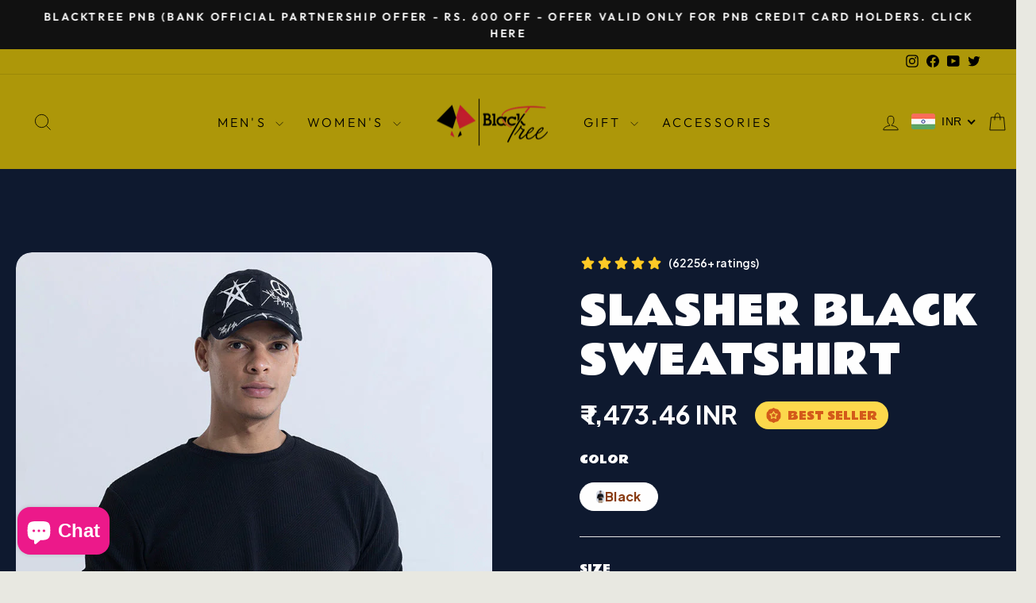

--- FILE ---
content_type: text/html; charset=utf-8
request_url: https://www.google.com/recaptcha/api2/aframe
body_size: 266
content:
<!DOCTYPE HTML><html><head><meta http-equiv="content-type" content="text/html; charset=UTF-8"></head><body><script nonce="gA-9QYySAMcVFUge8HoWmA">/** Anti-fraud and anti-abuse applications only. See google.com/recaptcha */ try{var clients={'sodar':'https://pagead2.googlesyndication.com/pagead/sodar?'};window.addEventListener("message",function(a){try{if(a.source===window.parent){var b=JSON.parse(a.data);var c=clients[b['id']];if(c){var d=document.createElement('img');d.src=c+b['params']+'&rc='+(localStorage.getItem("rc::a")?sessionStorage.getItem("rc::b"):"");window.document.body.appendChild(d);sessionStorage.setItem("rc::e",parseInt(sessionStorage.getItem("rc::e")||0)+1);localStorage.setItem("rc::h",'1769277711011');}}}catch(b){}});window.parent.postMessage("_grecaptcha_ready", "*");}catch(b){}</script></body></html>

--- FILE ---
content_type: text/javascript; charset=utf-8
request_url: https://myblacktree.com/products/slasher-black-sweatshirt.js
body_size: 602
content:
{"id":7507229966476,"title":"Slasher Black Sweatshirt","handle":"slasher-black-sweatshirt","description":"\u003cp\u003eChannel your inner risk-taker with the Slasher Black Sweatshirt. Its casual textured design is ready for your next adventure. Stay stylish and comfortable while exploring new horizons!\u003c\/p\u003e\n\u003cp data-mce-fragment=\"1\"\u003e\u003cb data-mce-fragment=\"1\"\u003ePRODUCT DESCRIPTION\u003c\/b\u003e\u003cbr data-mce-fragment=\"1\"\u003e\u003c\/p\u003e\n\u003cul data-mce-fragment=\"1\"\u003e\n\u003cli data-mce-fragment=\"1\"\u003e\u003cspan data-mce-fragment=\"1\"\u003eFull Sleeves\u003c\/span\u003e\u003c\/li\u003e\n\u003cli data-mce-fragment=\"1\"\u003eRibbed Cuff  And Waistline \u003c\/li\u003e\n\u003cli data-mce-fragment=\"1\"\u003e\u003cspan data-mce-fragment=\"1\"\u003eCrew Neck\u003c\/span\u003e\u003c\/li\u003e\n\u003cli data-mce-fragment=\"1\"\u003eNatural Stretch \u003c\/li\u003e\n\u003c\/ul\u003e\n\u003cp data-mce-fragment=\"1\"\u003e\u003cb data-mce-fragment=\"1\"\u003eFABRIC:\u003c\/b\u003e 97% Polyester 3% Elastane\u003c\/p\u003e\n\u003cp data-mce-fragment=\"1\"\u003e\u003cb data-mce-fragment=\"1\"\u003e\u003c\/b\u003e\u003cb data-mce-fragment=\"1\"\u003eFIT:\u003c\/b\u003e\u003cspan data-mce-fragment=\"1\"\u003e Slim\u003c\/span\u003e\u003cspan data-mce-fragment=\"1\"\u003e Fit \u003c\/span\u003e\u003c\/p\u003e\n\u003cp data-mce-fragment=\"1\"\u003e\u003cstrong data-mce-fragment=\"1\"\u003eSIZE:\u003c\/strong\u003e\u003cspan data-mce-fragment=\"1\"\u003e \u003c\/span\u003eModel is wearing a size M\u003c\/p\u003e\n\u003cp data-mce-fragment=\"1\"\u003e\u003cstrong data-mce-fragment=\"1\"\u003eModel Height\u003c\/strong\u003e\u003cstrong data-mce-fragment=\"1\"\u003e: \u003c\/strong\u003e6 Feet \u003c\/p\u003e\n\u003cp data-mce-fragment=\"1\"\u003e\u003cstrong data-mce-fragment=\"1\"\u003eWASH CARE: \u003c\/strong\u003e\u003cspan data-mce-fragment=\"1\"\u003eCold machine wash. For more details see the wash care label attached \u003c\/span\u003e\u003cspan data-mce-fragment=\"1\"\u003ewith the product \u003c\/span\u003e\u003c\/p\u003e\n\u003cp data-mce-fragment=\"1\"\u003e\u003cb data-mce-fragment=\"1\"\u003eActual colour of the product may vary slightly due to photographic lighting sources or your device. \u003c\/b\u003e\u003c\/p\u003e","published_at":"2024-04-22T16:01:57+05:30","created_at":"2024-02-10T14:38:46+05:30","vendor":"SNITCH","type":"Sweatshirts","tags":["4MSW9020 Size Chart","5% Price Decrease","Black","Casual Wear","COLD","Comfort Wear","Crew Neck","Full Sleeves","Ribbed Hem","Slim Fit","Streetwear","Sweatshirt","winter","Winter Sale"],"price":147346,"price_min":147346,"price_max":147346,"available":true,"price_varies":false,"compare_at_price":null,"compare_at_price_min":0,"compare_at_price_max":0,"compare_at_price_varies":false,"variants":[{"id":42133249556620,"title":"Black \/ S","option1":"Black","option2":"S","option3":null,"sku":"4MSW9026-03-S","requires_shipping":true,"taxable":false,"featured_image":null,"available":true,"name":"Slasher Black Sweatshirt - Black \/ S","public_title":"Black \/ S","options":["Black","S"],"price":147346,"weight":300,"compare_at_price":null,"inventory_management":"shopify","barcode":null,"requires_selling_plan":false,"selling_plan_allocations":[]},{"id":42133249589388,"title":"Black \/ M","option1":"Black","option2":"M","option3":null,"sku":"4MSW9026-03-M","requires_shipping":true,"taxable":false,"featured_image":null,"available":true,"name":"Slasher Black Sweatshirt - Black \/ M","public_title":"Black \/ M","options":["Black","M"],"price":147346,"weight":300,"compare_at_price":null,"inventory_management":"shopify","barcode":null,"requires_selling_plan":false,"selling_plan_allocations":[]},{"id":42133249622156,"title":"Black \/ L","option1":"Black","option2":"L","option3":null,"sku":"4MSW9026-03-L","requires_shipping":true,"taxable":false,"featured_image":null,"available":true,"name":"Slasher Black Sweatshirt - Black \/ L","public_title":"Black \/ L","options":["Black","L"],"price":147346,"weight":300,"compare_at_price":null,"inventory_management":"shopify","barcode":null,"requires_selling_plan":false,"selling_plan_allocations":[]},{"id":42133249654924,"title":"Black \/ XL","option1":"Black","option2":"XL","option3":null,"sku":"4MSW9026-03-XL","requires_shipping":true,"taxable":false,"featured_image":null,"available":true,"name":"Slasher Black Sweatshirt - Black \/ XL","public_title":"Black \/ XL","options":["Black","XL"],"price":147346,"weight":300,"compare_at_price":null,"inventory_management":"shopify","barcode":null,"requires_selling_plan":false,"selling_plan_allocations":[]},{"id":42133249687692,"title":"Black \/ XXL","option1":"Black","option2":"XXL","option3":null,"sku":"4MSW9026-03-XXL","requires_shipping":true,"taxable":false,"featured_image":null,"available":true,"name":"Slasher Black Sweatshirt - Black \/ XXL","public_title":"Black \/ XXL","options":["Black","XXL"],"price":147346,"weight":300,"compare_at_price":null,"inventory_management":"shopify","barcode":null,"requires_selling_plan":false,"selling_plan_allocations":[]}],"images":["\/\/cdn.shopify.com\/s\/files\/1\/0384\/5583\/6812\/products\/4MSW9026-03-M34.jpg?v=1707556126","\/\/cdn.shopify.com\/s\/files\/1\/0384\/5583\/6812\/products\/4MSW9026-03-M3.jpg?v=1707556126","\/\/cdn.shopify.com\/s\/files\/1\/0384\/5583\/6812\/products\/4MSW9026-03-M38.jpg?v=1707556126","\/\/cdn.shopify.com\/s\/files\/1\/0384\/5583\/6812\/products\/4MSW9026-03-M46.jpg?v=1707556126","\/\/cdn.shopify.com\/s\/files\/1\/0384\/5583\/6812\/products\/4MSW9026-03-M11.jpg?v=1707556126","\/\/cdn.shopify.com\/s\/files\/1\/0384\/5583\/6812\/products\/4MSW9026-03-M16.jpg?v=1707556126","\/\/cdn.shopify.com\/s\/files\/1\/0384\/5583\/6812\/products\/4MSW9026-03-M6.jpg?v=1707556126","\/\/cdn.shopify.com\/s\/files\/1\/0384\/5583\/6812\/products\/chemical-free-tag-final_792c1e91-56ac-4143-888c-b1fa16982b82.jpg?v=1707556126"],"featured_image":"\/\/cdn.shopify.com\/s\/files\/1\/0384\/5583\/6812\/products\/4MSW9026-03-M34.jpg?v=1707556126","options":[{"name":"Color","position":1,"values":["Black"]},{"name":"Size","position":2,"values":["S","M","L","XL","XXL"]}],"url":"\/products\/slasher-black-sweatshirt","media":[{"alt":null,"id":25082554679436,"position":1,"preview_image":{"aspect_ratio":0.667,"height":1200,"width":800,"src":"https:\/\/cdn.shopify.com\/s\/files\/1\/0384\/5583\/6812\/products\/4MSW9026-03-M34.jpg?v=1707556126"},"aspect_ratio":0.667,"height":1200,"media_type":"image","src":"https:\/\/cdn.shopify.com\/s\/files\/1\/0384\/5583\/6812\/products\/4MSW9026-03-M34.jpg?v=1707556126","width":800},{"alt":null,"id":25082554712204,"position":2,"preview_image":{"aspect_ratio":0.667,"height":1200,"width":800,"src":"https:\/\/cdn.shopify.com\/s\/files\/1\/0384\/5583\/6812\/products\/4MSW9026-03-M3.jpg?v=1707556126"},"aspect_ratio":0.667,"height":1200,"media_type":"image","src":"https:\/\/cdn.shopify.com\/s\/files\/1\/0384\/5583\/6812\/products\/4MSW9026-03-M3.jpg?v=1707556126","width":800},{"alt":null,"id":25082554744972,"position":3,"preview_image":{"aspect_ratio":0.667,"height":1200,"width":800,"src":"https:\/\/cdn.shopify.com\/s\/files\/1\/0384\/5583\/6812\/products\/4MSW9026-03-M38.jpg?v=1707556126"},"aspect_ratio":0.667,"height":1200,"media_type":"image","src":"https:\/\/cdn.shopify.com\/s\/files\/1\/0384\/5583\/6812\/products\/4MSW9026-03-M38.jpg?v=1707556126","width":800},{"alt":null,"id":25082554777740,"position":4,"preview_image":{"aspect_ratio":0.667,"height":1200,"width":800,"src":"https:\/\/cdn.shopify.com\/s\/files\/1\/0384\/5583\/6812\/products\/4MSW9026-03-M46.jpg?v=1707556126"},"aspect_ratio":0.667,"height":1200,"media_type":"image","src":"https:\/\/cdn.shopify.com\/s\/files\/1\/0384\/5583\/6812\/products\/4MSW9026-03-M46.jpg?v=1707556126","width":800},{"alt":null,"id":25082554810508,"position":5,"preview_image":{"aspect_ratio":0.667,"height":1200,"width":800,"src":"https:\/\/cdn.shopify.com\/s\/files\/1\/0384\/5583\/6812\/products\/4MSW9026-03-M11.jpg?v=1707556126"},"aspect_ratio":0.667,"height":1200,"media_type":"image","src":"https:\/\/cdn.shopify.com\/s\/files\/1\/0384\/5583\/6812\/products\/4MSW9026-03-M11.jpg?v=1707556126","width":800},{"alt":null,"id":25082554843276,"position":6,"preview_image":{"aspect_ratio":0.667,"height":1200,"width":800,"src":"https:\/\/cdn.shopify.com\/s\/files\/1\/0384\/5583\/6812\/products\/4MSW9026-03-M16.jpg?v=1707556126"},"aspect_ratio":0.667,"height":1200,"media_type":"image","src":"https:\/\/cdn.shopify.com\/s\/files\/1\/0384\/5583\/6812\/products\/4MSW9026-03-M16.jpg?v=1707556126","width":800},{"alt":null,"id":25082554876044,"position":7,"preview_image":{"aspect_ratio":0.667,"height":1200,"width":800,"src":"https:\/\/cdn.shopify.com\/s\/files\/1\/0384\/5583\/6812\/products\/4MSW9026-03-M6.jpg?v=1707556126"},"aspect_ratio":0.667,"height":1200,"media_type":"image","src":"https:\/\/cdn.shopify.com\/s\/files\/1\/0384\/5583\/6812\/products\/4MSW9026-03-M6.jpg?v=1707556126","width":800},{"alt":null,"id":25082554908812,"position":8,"preview_image":{"aspect_ratio":0.667,"height":3600,"width":2400,"src":"https:\/\/cdn.shopify.com\/s\/files\/1\/0384\/5583\/6812\/products\/chemical-free-tag-final_792c1e91-56ac-4143-888c-b1fa16982b82.jpg?v=1707556126"},"aspect_ratio":0.667,"height":3600,"media_type":"image","src":"https:\/\/cdn.shopify.com\/s\/files\/1\/0384\/5583\/6812\/products\/chemical-free-tag-final_792c1e91-56ac-4143-888c-b1fa16982b82.jpg?v=1707556126","width":2400}],"requires_selling_plan":false,"selling_plan_groups":[]}